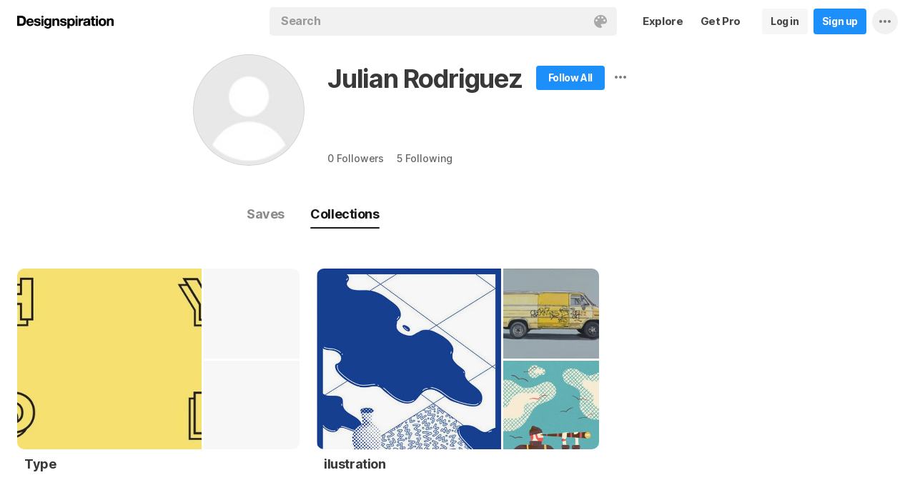

--- FILE ---
content_type: text/html; charset=UTF-8
request_url: https://www.designspiration.com/juliandavidrod/
body_size: 7223
content:
<!DOCTYPE html>
<html lang="en" class="en Light" data-controller="profile profileCollections" data-page="profile-collections" data-an="User Profiles|Profile Collections|1">
<head>

<meta http-equiv="Content-Type" content="text/html;charset=UTF-8">
<meta http-equiv="x-dns-prefetch-control" content="on">
<meta name="viewport" content="width=device-width, initial-scale=1.0, minimum-scale=1.0, user-scalable=no">

<link rel="dns-prefetch" href="https://s.dspncdn.com">
<link rel="preconnect" href="https://s.dspncdn.com">
<link rel="dns-prefetch" href="https://dspncdn.com">
<link rel="preconnect" href="https://dspncdn.com">

<link rel="preload" href="https://s.dspncdn.com/a1/webapp/fonts/Inter/Inter-roman-var.woff2" as="font" type="font/woff2" crossorigin="anonymous">
<link rel="preload" href="https://s.dspncdn.com/a1/webapp/fonts/Inter/Inter-italic-var.woff2" as="font" type="font/woff2" crossorigin="anonymous">

<title>Collections Julian Rodriguez (@juliandavidrod) has discovered on Designspiration</title>

<meta name="description" content="Find inspiration from Julian Rodriguez (@juliandavidrod) on Designspiration.">

<meta name="keywords" content="designspiration, designinspiration, designspirations, moodboards, inspiration, design inspiration, discover inspiration, image search, dspn, photography inspiration, architecture inspiration, web design inspiration">

<meta name="referrer" content="origin-when-cross-origin">
<meta name="csrf-name" content="X_CSRF_TOKEN">
<meta name="csrf-token" content="898a89b47c2c4abd131a420f663aef0f56146d2b0c4ec1f4bcfb040229a94ba4">
<link rel="apple-touch-icon" href="https://s.dspncdn.com/a1/webapp/img/favicons/apple-touch-icon-144x144.png">
<link rel="icon" href="https://s.dspncdn.com/a1/webapp/img/favicons/favicon-32x32.png">

<link rel="search" type="application/opensearchdescription+xml" href="/opensearch.xml" title="Designspiration">
<link rel="publisher" href="https://plus.google.com/+designspiration">


<link rel="canonical" href="https://www.designspiration.com/juliandavidrod/">

<meta name="application-name" content="Designspiration">
<meta name="msapplication-TileColor" content="#FFFFFF">
<meta name="msapplication-TileImage" content="https://s.dspncdn.com/a1/webapp/img/favicons/mstile-144x144.png">
<meta name="theme-color" content="#FFFFFF" property="theme-color">

<meta name="twitter:card" content="summary_large_image">
<meta name="twitter:site" content="@designspiration">
<meta name="twitter:url" content="https://www.designspiration.com/juliandavidrod/">
<meta name="twitter:title" content="Collections Julian Rodriguez (@juliandavidrod) has discovered on Designspiration">
<meta name="twitter:description" content="Find inspiration from Julian Rodriguez (@juliandavidrod) on Designspiration.">
<meta name="twitter:image" content="https://dspncdn.com/a1/avatars/400x/default.jpg">

<meta property="fb:app_id" content="129861400415426">
<meta property="og:site_name" content="Designspiration">
<meta property="og:url" content="https://www.designspiration.com/juliandavidrod/">
<meta property="og:title" content="Collections Julian Rodriguez (@juliandavidrod) has discovered on Designspiration">
<meta property="og:description" content="Find inspiration from Julian Rodriguez (@juliandavidrod) on Designspiration.">
<meta property="og:image" content="https://dspncdn.com/a1/avatars/400x/default.jpg">
<meta property="og:type" content="website">

<link rel="stylesheet" type="text/css" href="https://s.dspncdn.com/a1/webapp/css/pages/desktop-472dbb35.css" media="all">
<link rel="stylesheet" type="text/css" href="https://s.dspncdn.com/a1/webapp/css/pages/profile-0ea098ca.css" media="all">


<script type="text/javascript">var App={config:{"BASE_URL":"https:\/\/www.designspiration.com","CDN_LOCAL":"https:\/\/s.dspncdn.com\/a1\/webapp","IMG_URL":"https:\/\/dspncdn.com\/a1","DEBUG":false,"DEVELOPMENT":false,"isLoggedIn":false,"isSubscriber":false,"isEmailConfirmed":null,"gridItemWidth":236,"gridItemMaxHeight":600,"gridItemGutter":24,"gridMinColumns":2,"gridMaxColumns":9,"lastAccessUI":"signup","fb_auth_app_id":"129861400415426","fb_graph_version":"v8.0","g_auth_client_id":"167338216752-gm3r3tnodgm7nfbigdqk61678gvk0gdl.apps.googleusercontent.com","g_rc_idv2":"6LfO5JgnAAAAAPUAY8At06mha-1AXR468pJ84DrA","stripe":"pk_live_aYMhNb4xKtWxpOD5VZkiX0SJ","proPlanMo":5,"proPlanYr":50,"gaEnabled":true,"gaAccountNumber":"G-XWM7TRSE8F","user":{"userID":false,"username":null,"displayName":null,"colorMode":"Light","survey":false}},COMPONENTS:{"account-verification":"ucekvdjB45AEbAzcxsmE7zh1","acquisition-announcement":"u42tDzpr0wjm4heeavtqwjlm","alert":"AuAyB060rs6uqsB826nAnset","autocomplete":"n1mgtCq4mDhp3av3w45rzd81","cancel-subscription":"q5tlb0v1l0ky1177orzyo21g","change-password":"u4aeAtg7kau4o3Bmosdd7icd","change-plan":"5ohhobtCyf0cB20hpsvCklkq","collection-collaboration":"5l0uf6bij2866347z5gjaqex","color-search":"glE6EsnqouB4nBn6mooy2490","create-collection":"tpAqmx40jdfk20zE67671jta","create-subscription":"wl5mpucoC76fcxeh39ys0e6a","create-vision":"nf4Dwv2qvE4rxo9c9j9BjEdA","delete-account-request":"ypwju993gs028Bui5j6c1uA1","edit-collection":"tborgdixnzdm1f8BClwEjAdq","edit-save":"yu7CnigwqE8t6tkC5Aju5smx","feature-announcement":"AynoylpEx8yclD8Bms7cp6vk","login-pro":"hhpywEax8ckuatlBghdqtoDu","login":"7Ajfeuuy61vyqdgqfszxl0e0","renew-subscription":"mroAh47ei2DEmz7Arqw2Extd","report":"x83slfzwAoE61E3e3luBnh6v","save-closeup":"klbBl1gesu8dxEazo14ss2f9","save-from-website":"cEfzdD4jje9C6Agu62bgy00E","save-to-collection":"b9Aep1mv98n5AB45hps646u2","share":"5iw4eqbq1i5jlylmqbt5eyx6","signup-pro":"vlo027zEzzm2dswl6y56vcm6","signup":"0rm2Bfmh4kkofhshlAfqqbrE","survey":"xqg9u5ucrEt89mysa7mn0e5m","update-card":"wtjntrjhCthpi96zhbvl2C3A","upload-media":"zj8z0mfxhouDB2xDy7lbvcue","visual-search":"bd3C0AyvvhBfra2wfsAdbtow"},data:false,browser:{height:0,width:0,pageHeight:0,pageWidth:0,init:function(){this.height=this.getWindowHeight(),this.width=this.pageWidth=this.getWindowWidth()},getPageHeight:function(){var t=document.body,e=document.documentElement;return Math.max(Math.max(t.scrollHeight,e.scrollHeight),Math.max(t.offsetHeight,e.offsetHeight),Math.max(t.clientHeight,e.clientHeight))},getWindowHeight:function(){return document.documentElement.clientHeight||window.innerHeight},getWindowWidth:function(){return document.documentElement.clientWidth||document.body.scrollWidth||window.innerWidth},getViewportHeight:function(){return window.innerHeight}}};App.browser.init();</script>

<script defer type="text/javascript" src="https://s.dspncdn.com/a1/webapp/js/desktop-427ced75.js"></script>

<script>var PaginationParams={"next":null,"prev":null,"current":1,"has_more":false,"id":null,"max_viewable":2};</script>
</head>

<body>
    <div class="App ProfileCollections Profile">
	    <div class="Header">
	<div class="headerContainer">
		<div class="logoContainer">
	        <a href="/" class="logoLink">
	            <svg xmlns="http://www.w3.org/2000/svg" width="136" height="18"><path d="M6.104.078H0v14.087h6.104c4 0 6.417-2.66 6.417-7.122 0-4.226-2.504-6.965-6.417-6.965zm-.235 11.27H3.287V2.974h2.035c2.66 0 3.835 1.33 3.835 4.383 0 3.6-2.27 4-3.287 4zM35.374 0c-.783 0-1.487.626-1.487 1.4s.626 1.4 1.487 1.4c.783 0 1.487-.626 1.487-1.4S36.156 0 35.374 0zm1.408 4h-2.896v10.252h2.896V4zm8.298 1.176c-.626-1.017-1.565-1.487-2.974-1.487-3.052 0-4.383 2.66-4.383 5.087 0 3.2 1.643 5.165 4.383 5.165 1.33 0 2.426-.548 2.974-1.4v1.096c0 .783-.235 1.4-.626 1.878-.4.4-.86.548-1.565.548-1.017 0-1.644-.4-1.878-1.096h-2.974C38.27 17.06 40.462 18 42.497 18c4.383 0 5.322-2.504 5.322-4.54V4H45v1.174h.078zM42.8 11.66c-2.035 0-2.2-2.27-2.2-2.974 0-1.33.548-2.817 2.2-2.817 1.878 0 2.27 1.643 2.27 3.052s-.704 2.74-2.27 2.74zm33.27-7.98c-1.33 0-2.348.47-2.974 1.4V3.992H70.28v13.774h2.896V13.07c.626.86 1.8 1.4 2.974 1.4 3.13 0 4.54-2.74 4.54-5.322.078-2.504-1.174-5.478-4.617-5.478zm-.548 8.53c-2.113 0-2.348-2.2-2.348-3.13s.235-3.2 2.348-3.2c1.722 0 2.348 1.643 2.348 3.2 0 1.174-.313 3.13-2.348 3.13zm9-8.22h-2.896v10.252h2.896V4zm-1.41-4c-.783 0-1.487.626-1.487 1.4s.626 1.4 1.487 1.4c.783 0 1.487-.626 1.487-1.4S83.897 0 83.114 0zm9.468 7.044V3.757h-.078c-.235-.078-.47-.078-.626-.078-1.33 0-2.504.86-3.2 2.035V3.992h-2.74v10.252h2.896V9.86c0-1.957.86-2.974 2.66-2.974.313 0 .704.078 1.017.157h.078zm9.548 4.852V6.73c0-2.035-1.487-3.052-4.54-3.052-2.2 0-4.383.783-4.54 3.365V7.2h2.817v-.078c.078-1.017.548-1.487 1.643-1.487 1.017 0 1.644.235 1.644 1.252 0 .86-1.017 1.017-2.348 1.096-.313 0-.626.078-.86.078-1.722.235-3.522.783-3.522 3.13 0 1.878 1.33 3.13 3.522 3.13 1.33 0 2.504-.4 3.365-1.174 0 .235.078.548.157.86v.078h2.974l-.078-.157c-.157-.235-.235-1.017-.235-2.035zm-2.974-1.644c0 1.487-.704 2.27-2.2 2.27-1.096 0-1.644-.4-1.644-1.174 0-.86.626-1.174 1.565-1.4.235 0 .47-.078.626-.078.626-.078 1.174-.157 1.565-.4v.783h.078zm8.06-9.312h-2.896v3.052h-1.643v2.035h1.643v5.87c0 2.2 1.722 2.504 3.287 2.504l1.644-.078h.078v-2.348h-.078c-.235.078-.548.078-.86.078-.86 0-1.096-.235-1.096-1.096v-5h2.035V3.992h-2.113V.94zm4.46-.94c-.782 0-1.487.626-1.487 1.4s.626 1.4 1.487 1.4c.783 0 1.487-.626 1.487-1.4-.078-.783-.704-1.4-1.487-1.4zm1.41 4h-2.896v10.252h2.896V4zm6.183-.3c-3.2 0-5.322 2.113-5.322 5.4s2.113 5.4 5.322 5.4 5.322-2.113 5.322-5.4-2.113-5.4-5.322-5.4zm0 8.53c-2.035 0-2.348-1.957-2.348-3.13s.313-3.13 2.348-3.13 2.348 1.957 2.348 3.13-.313 3.13-2.348 3.13zm11.974-8.532c-1.252 0-2.426.626-3.052 1.565V4h-2.74v10.252h2.896V8.53c0-1.643.626-2.504 1.956-2.504 1.174 0 1.8.704 1.8 2.426v5.8h2.974v-6.26c0-2.2-.704-4.383-3.835-4.304zm-76.148 0c-1.252 0-2.426.626-3.052 1.565V4h-2.74v10.252H52.2V8.53c0-1.643.626-2.504 1.957-2.504 1.174 0 1.8.704 1.8 2.426v5.8h2.974v-6.26c0-2.2-.704-4.383-3.835-4.304zm10.956 4.305c-.235-.078-.548-.078-.783-.157-1.252-.235-2.348-.47-2.348-1.252s.94-.86 1.487-.86c1.174 0 1.722.47 1.8 1.33v.078h2.817v-.078c-.235-2.74-2.583-3.287-4.54-3.287-.94 0-2.66.157-3.678 1.174-.548.548-.783 1.252-.704 2.113.078 1.878 1.956 2.504 3.444 2.817 1.956.4 2.896.626 2.896 1.4 0 .86-.94 1.174-1.722 1.174-1.174 0-1.956-.548-2.035-1.487v-.078H59.87v.078c.157 2.2 1.957 3.444 4.774 3.444 1.4 0 4.696-.313 4.696-3.6-.078-1.8-1.644-2.426-3.287-2.817zm-36.312 0c-.235-.078-.548-.078-.783-.157-1.252-.235-2.348-.47-2.348-1.252s.94-.86 1.487-.86c1.174 0 1.722.47 1.8 1.33v.078h2.817v-.078c-.235-2.74-2.583-3.287-4.54-3.287-.94 0-2.66.157-3.678 1.174-.548.548-.783 1.252-.704 2.113.078 1.878 1.957 2.504 3.443 2.817 1.957.4 2.896.626 2.896 1.4 0 .86-.94 1.174-1.722 1.174-1.174 0-1.957-.548-2.035-1.487v-.078H23.48v.078c.157 2.2 1.956 3.444 4.774 3.444 1.4 0 4.696-.313 4.696-3.6.078-1.8-1.565-2.426-3.2-2.817zM18.236 3.68c-3.052 0-5.244 2.27-5.244 5.4 0 3.2 2.113 5.4 5.244 5.4 2.426 0 4.07-1.174 4.774-3.443v-.078h-2.583v.078c-.157.626-1.096 1.252-2.113 1.252-1.487 0-2.27-.783-2.426-2.426h7.278v-.078c.078-1.8-.4-3.522-1.487-4.617-.783-1.017-2.035-1.487-3.443-1.487zm-2.27 4.226c.078-.783.626-1.957 2.2-1.957 1.487 0 1.957 1.096 2.113 1.957h-4.304z"></path></svg>	        </a>
		</div>

		<div class="rightHeaderContent">
			<ul class="navItems">

										

					<li class="navItem hideableNavItem">
						<a href="/explore/" class="textHeaderButton">
							<span>Explore</span>
						</a>
	                </li>

					<li class="navItem lastNextNavItem hideableNavItem">
						<a href="/pro/" class="textHeaderButton getProButton">
							<span>Get Pro</span>
						</a>
	                </li>

					<li class="navItem hideableNavItem">
						<a href="/login/" class="loginHeaderButton">
							<span>Log in</span>
						</a>
					</li>
	
					<li class="navItem hideableNavItem">
						<a href="/signup/" class="signupHeaderButton">
							<span>Sign up</span>
						</a>
					</li>

				
				<li class="navItem">
					<button type="button" class="more dropdownTrigger btn" data-type="more">
						<span class="moreDropdownContainer">
							<svg xmlns="http://www.w3.org/2000/svg" width="16" height="4" fill-rule="evenodd">
								<path d="M2 0a2 2 0 1 0 0 4 2 2 0 1 0 0-4m6 0a2 2 0 1 0 0 4 2 2 0 1 0 0-4m6 0a2 2 0 1 0 0 4 2 2 0 1 0 0-4"></path>
							</svg>
						</span>
					</button>

					<div class="dropdown module moreDropdown" data-pos="right">
					    <div class="moduleContainer">
						    <div class="dropdownCaret">
						        <div class="dropdownCaretOuter up"></div>
						        <div class="dropdownCaretInner up"></div>		    
						    </div>

					        <div class="dropdownContainer">
					            <ul class="dropNavItems">							
														
					                <li class="loginAndSignup">
										<a href="/login/" class="loginHeaderButton">
											<span>Log in</span>
										</a>

										<a href="/signup/" class="signupHeaderButton">
											<span>Sign up</span>
										</a>
					                </li>
								
					                <li>
					                    <a href="/about/" class="dropNavItem">About</a>
					                </li>

					                <li>
					                    <a href="/pro/" class="dropNavItem">Pro Account</a>
					                </li>

					                <li>
					                    <a href="https://blog.designspiration.com" class="dropNavItem">News &amp; Updates</a>
					                </li>

					                <li>
					                    <a href="/about/support/" class="dropNavItem">Support</a>
					                </li>

					                <li>
					                    <a href="/sitemap/users/a/" class="dropNavItem">Sitemap</a>
					                </li>
	
					                <li class="line"></li>

					                <li>
					                    <a href="/" class="dropNavItem">Back to Home</a>
					                </li>
					            </ul>
					        </div>
					    </div>
					
					    <div class="moduleOverlay canClose"></div>
					</div>
				</li>
				
				<li class="navItem">
									</li>
			</ul>
		</div>

		<div class="centerHeaderContent">
		    <div class="searchForm">
	        	<form action="/search/" method="GET" name="search">
					<div class="background">
						<ul class="searchTray">
							<li class="searchTokenItem tokenInput">
								<input autocomplete="off" type="text" name="q" class="field" data-text="Search" placeholder="Search">
								
								<div class="searchIcons">
									
									<button class="colorSearchTrigger">
										<svg class="colorSearchIcon" width="18" height="18" viewBox="0 0 18 18" fill="none" xmlns="http://www.w3.org/2000/svg">
											<path fill-rule="evenodd" clip-rule="evenodd" d="M0 9c0 4.97 4.5 9 8.635 9 2.92 0 2.554-1.946 1.946-2.554s-1.095-1.094-.973-1.824c.1-.6.608-1.095 1.703-1.095h1.58c1.338 0 2.797-.243 3.65-.973C17.514 10.72 18 9.486 18 8.15 18 3.77 14.28 0 9.243 0S0 4.03 0 9zm4.986-1.46A1.46 1.46 0 0 1 3.527 9a1.46 1.46 0 0 1-1.459-1.459 1.46 1.46 0 0 1 1.459-1.459 1.46 1.46 0 0 1 1.459 1.459zM14.473 9a1.46 1.46 0 0 0 1.46-1.459 1.46 1.46 0 0 0-1.46-1.459 1.46 1.46 0 0 0-1.459 1.459A1.46 1.46 0 0 0 14.473 9zm-1.46-5.35a1.46 1.46 0 0 1-1.46 1.459 1.46 1.46 0 0 1-1.46-1.459 1.46 1.46 0 0 1 1.46-1.459 1.46 1.46 0 0 1 1.46 1.459zm-6.568 1.46a1.46 1.46 0 0 0 1.459-1.459 1.46 1.46 0 0 0-1.459-1.459 1.46 1.46 0 0 0-1.459 1.459 1.46 1.46 0 0 0 1.459 1.459z"></path>
										</svg>
									</button>

																	</div>
							</li>
						</ul>
					</div>
				</form>
		
	            <div class="searchSuggestions">
	<div class="canClose"></div>
	<div class="searchSuggestionAligner">
		<div class="searchSuggestionContainer">
			<ul class="suggestionTray"></ul>

<!--
			<div class="paletteSuggestionContainer">
				<span class="trayTitle">Palettes</span>
								
				<div class="paletteSuggestions">
					<div class="horizontalScroller">
					  	<div class="outerHorizontalScroller">
						    <div class="innerHorizontalScroller">
					        	<ul class="scrollerGuide"></ul>
				        	</div>
					    </div>
	
						<button class="prevShift">
							<svg xmlns="http://www.w3.org/2000/svg" width="9" height="15">
								<path d="M8.6 12.73L3.26 7.5 8.6 2.27c.256-.248.4-.586.4-.94s-.144-.69-.4-.94c-.534-.523-1.383-.523-1.916 0L.4 6.548c-.534.523-.534 1.368 0 1.89l6.283 6.17c.534.523 1.383.523 1.916 0 .256-.248.4-.586.4-.94s-.144-.69-.4-.94z"></path>
							</svg>
						</button>
						
						<button class="nextShift active">
							<svg xmlns="http://www.w3.org/2000/svg" width="9" height="15">
								<path d="M.4 12.73L5.74 7.5.4 2.27c-.256-.248-.4-.586-.4-.94S.144.64.4.392c.534-.523 1.383-.523 1.916 0L8.6 6.548c.534.523.534 1.368 0 1.89l-6.283 6.17c-.534.523-1.383.523-1.916 0-.256-.248-.4-.586-.4-.94s.144-.69.4-.94z"></path>
							</svg>
						</button>
					</div>
				</div>
			</div>
			
			<div class="colorSuggestionContainer">
				<span class="trayTitle">Colors</span>
								
				<div class="colorSuggestions">
					<div class="horizontalScroller">
					  	<div class="outerHorizontalScroller">
						    <div class="innerHorizontalScroller">
					        	<ul class="scrollerGuide"></ul>
				        	</div>
					    </div>
	
						<button class="prevShift">
							<svg xmlns="http://www.w3.org/2000/svg" width="9" height="15">
								<path d="M8.6 12.73L3.26 7.5 8.6 2.27c.256-.248.4-.586.4-.94s-.144-.69-.4-.94c-.534-.523-1.383-.523-1.916 0L.4 6.548c-.534.523-.534 1.368 0 1.89l6.283 6.17c.534.523 1.383.523 1.916 0 .256-.248.4-.586.4-.94s-.144-.69-.4-.94z"></path>
							</svg>
						</button>
						
						<button class="nextShift active">
							<svg xmlns="http://www.w3.org/2000/svg" width="9" height="15">
								<path d="M.4 12.73L5.74 7.5.4 2.27c-.256-.248-.4-.586-.4-.94S.144.64.4.392c.534-.523 1.383-.523 1.916 0L8.6 6.548c.534.523.534 1.368 0 1.89l-6.283 6.17c-.534.523-1.383.523-1.916 0-.256-.248-.4-.586-.4-.94s.144-.69.4-.94z"></path>
							</svg>
						</button>
					</div>
				</div>
			</div>
-->

		</div>
	</div>
</div>		    </div>
		</div>
	</div>
</div>
	    <div class="AppContent">		    
        	<div class="profileHeader">
	<div class="profileHeaderContainer">
		<div class="profilePictureWrapper">
			<a href="/juliandavidrod/" class="profilePictureContainer" style="background-color:;">
				<img alt="Julian Rodriguez" src="https://dspncdn.com/a1/avatars/100x/default.jpg" class="profilePicture" srcset="https://dspncdn.com/a1/avatars/100x/default.jpg 1x, https://dspncdn.com/a1/avatars/400x/default.jpg 2x">		
			</a>
					
		</div>
		
		<div class="profileDetails clearfix">
			<div class="profileNameAndFollow">
				<div class="profileNameBumper">
					<h1><a href="/juliandavidrod/" class="profileDisplayName">Julian Rodriguez</a></h1>
				</div>

				<div class="profileActionContainer">
																		<a href="/signup/?referrer=%2Fjuliandavidrod%2F" class="profileSignup">
								<span>Follow All</span>	    				
							</a>
						
															<div class="profileMoreContainer" data-id="163115">
						<button type="button" class="profileMore dropdownTrigger" data-type="more">
							<span></span>
						</button>

						<div class="dropdown module moreDropdown" data-pos="right">
							<div class="moduleContainer">
								<div class="dropdownCaret">
									<div class="dropdownCaretOuter up"></div>
									<div class="dropdownCaretInner up"></div>		    
								</div>

								<div class="dropdownContainer round3px">
									<ul class="dropNavItems">
										<li>
											<button type="button" class="reportTrigger dropNavItem" data-url="juliandavidrod">Report</button>
										</li>
						
										<li>
											<button type="button" class="shareTrigger dropNavItem">Share Profile</button>
										</li>
									</ul>
								</div>
							</div>
						
							<div class="moduleOverlay canClose"></div>
						</div>
					</div>
									</div>
			</div>

			<p class="profileDescription"></p>

						<div class="profileWebsiteContainer">
				<a href="" rel="nofollow" target="_blank" class="profileWebsite website" title="Visit Website">
									</a>
			</div>
			
			<div class="profileSubDetails">

								
				<a href="/juliandavidrod/followers/" class="profileSubLink" title="0 Followers">0 <span>Followers</span></a><a href="/juliandavidrod/following/" class="profileSubLink" title="5 Following">5 <span>Following</span></a>
			</div>
		</div>

		<div class="profileNavToggle">
			<div class="profileToggleSection savesToggle">
				<a href="/juliandavidrod/saves/" class="profileToggle">Saves</a>
			</div>

			<div class="profileToggleSection collectionsToggle">
				<a href="/juliandavidrod/" class="profileToggle active">Collections</a>
			</div>

					</div>
	</div>
</div>

			<div class="gridItemsContainer">
				<div class="content gridItems collectionItems">
										
											
	<div class="gridItem collection" data-id="4930798574879">
	    <div class="gridItemWrapper">
	        <div class="gridItemInnerWrap">
	    		<div class="gridItemDisplay">
	    			<a href="/juliandavidrod/type/" class="gridItemTrigger">
	    			    <div class="cover" style="background-image:url(https://dspncdn.com/a1/media/472x/92/d9/54/92d954d7781f1b0757ae9b06a3618578.jpg);">
		    			    <div class="dim"></div>
	    			    </div>
	
	                    <div class="thumbs">
	                        	                        							<div class="thumb">
								<div class="dim"></div>
							</div>
	                        	                        							<div class="thumb">
								<div class="dim"></div>
							</div>
	                        	                    </div>
	    			</a>
	
	    				    		</div>
	
				<div class="detail">
		            <a href="/juliandavidrod/type/" class="name">Type</a>
		
		            <span class="icons">
												            </span>
				</div>
	        </div>
	    </div>
	</div>
	
	<div class="gridItem collection" data-id="4930798574880">
	    <div class="gridItemWrapper">
	        <div class="gridItemInnerWrap">
	    		<div class="gridItemDisplay">
	    			<a href="/juliandavidrod/ilustration/" class="gridItemTrigger">
	    			    <div class="cover" style="background-image:url(https://dspncdn.com/a1/media/472x/6d/08/97/6d08974e03626a6c05071472c56877ac.jpg);">
		    			    <div class="dim"></div>
	    			    </div>
	
	                    <div class="thumbs">
	                        	                        							<div class="thumb"style="background-image:url(https://dspncdn.com/a1/media/236x/26/b5/d6/26b5d63a83103f95c3e49dc09881a0c4.jpg);">
								<div class="dim"></div>
							</div>
	                        	                        							<div class="thumb"style="background-image:url(https://dspncdn.com/a1/media/236x/dc/c7/3a/dcc73a10a444d14b31db181e683767f8.jpg);">
								<div class="dim"></div>
							</div>
	                        	                    </div>
	    			</a>
	
	    				    		</div>
	
				<div class="detail">
		            <a href="/juliandavidrod/ilustration/" class="name">ilustration</a>
		
		            <span class="icons">
												            </span>
				</div>
	        </div>
	    </div>
	</div>
										</div>
			</div>

	        <div class="Pagination"></div>
	    </div>

		<div class="noscript">
	<noscript>
		<div class="message">Designspiration doesn't work unless you <a href="http://enable-javascript.com/" rel="nofollow">turn on JavaScript.</a></div>
	</noscript>
</div>
    </div>

	<div class="ComponentManager"></div>

    <script type="application/json" id="PJSD">{"page":{"user":{"isLoggedIn":false,"username":null,"user_id":false,"displayName":null,"email_confirmed":null,"showPromoted":false,"color_mode":"Light","survey":false,"is_my_profile":false},"ads":false},"data":[{"id":"4930798574879","collaborators":[{"added_at":"2017-12-01 10:13:12","invited_by":163115,"is_approved":1,"is_owner":1,"user_id":163115}],"cover":{"1x":"https:\/\/dspncdn.com\/a1\/media\/236x\/92\/d9\/54\/92d954d7781f1b0757ae9b06a3618578.jpg","2x":"https:\/\/dspncdn.com\/a1\/media\/472x\/92\/d9\/54\/92d954d7781f1b0757ae9b06a3618578.jpg"},"background":null,"is_collaborator":false,"is_collab":false,"is_following":false,"is_private":false,"is_search":false,"owner_id":163115,"owner_name":"Julian Rodriguez","owner_url":"\/juliandavidrod\/","owner_background":null,"owner_image":{"1x":"https:\/\/dspncdn.com\/a1\/avatars\/100x\/default.jpg","2x":"https:\/\/dspncdn.com\/a1\/avatars\/400x\/default.jpg"},"name":"Type","permalink":"type","thumbs":[],"url":"\/juliandavidrod\/type\/","version":1.2,"type":"collection"},{"id":"4930798574880","collaborators":[{"added_at":"2017-12-01 10:13:13","invited_by":163115,"is_approved":1,"is_owner":1,"user_id":163115}],"cover":{"1x":"https:\/\/dspncdn.com\/a1\/media\/236x\/6d\/08\/97\/6d08974e03626a6c05071472c56877ac.jpg","2x":"https:\/\/dspncdn.com\/a1\/media\/472x\/6d\/08\/97\/6d08974e03626a6c05071472c56877ac.jpg"},"background":null,"is_collaborator":false,"is_collab":false,"is_following":false,"is_private":false,"is_search":false,"owner_id":163115,"owner_name":"Julian Rodriguez","owner_url":"\/juliandavidrod\/","owner_background":null,"owner_image":{"1x":"https:\/\/dspncdn.com\/a1\/avatars\/100x\/default.jpg","2x":"https:\/\/dspncdn.com\/a1\/avatars\/400x\/default.jpg"},"name":"ilustration","permalink":"ilustration","thumbs":[{"1x":"https:\/\/dspncdn.com\/a1\/media\/100x100\/26\/b5\/d6\/26b5d63a83103f95c3e49dc09881a0c4.jpg","2x":"https:\/\/dspncdn.com\/a1\/media\/236x\/26\/b5\/d6\/26b5d63a83103f95c3e49dc09881a0c4.jpg"},{"1x":"https:\/\/dspncdn.com\/a1\/media\/100x100\/dc\/c7\/3a\/dcc73a10a444d14b31db181e683767f8.jpg","2x":"https:\/\/dspncdn.com\/a1\/media\/236x\/dc\/c7\/3a\/dcc73a10a444d14b31db181e683767f8.jpg"},{"1x":"https:\/\/dspncdn.com\/a1\/media\/100x100\/06\/cb\/63\/06cb636f23fc817802c39488b03a5943.jpg","2x":"https:\/\/dspncdn.com\/a1\/media\/236x\/06\/cb\/63\/06cb636f23fc817802c39488b03a5943.jpg"}],"url":"\/juliandavidrod\/ilustration\/","version":1.2,"type":"collection"}]}</script>
    </body>
</html>